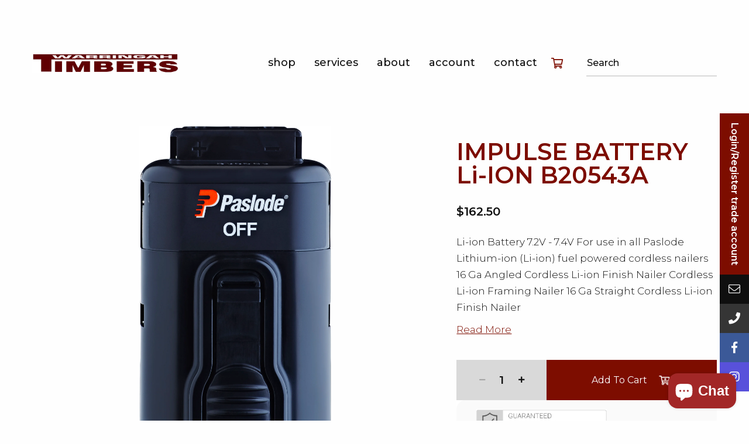

--- FILE ---
content_type: text/html; charset=utf-8
request_url: https://warringahtimbers.com/products/impulse-batter-li-ion
body_size: 19416
content:
<!doctype html>
<!--[if IE 9]> <html class="ie9 no-js supports-no-cookies" lang="en"> <![endif]-->
<!--[if (gt IE 9)|!(IE)]><!-->
<html class="no-js supports-no-cookies" lang="en"> <!--<![endif]-->
	<head><!--Content in content_for_header -->
<!--LayoutHub-Embed--><link rel="stylesheet" href="https://fonts.googleapis.com/css?family=IBM+Plex+Sans:100,200,300,400,500,600,700,800,900" /><link rel="stylesheet" type="text/css" href="[data-uri]" media="all">
<!--LH--><!--/LayoutHub-Embed--><meta charset="utf-8">
<meta http-equiv="X-UA-Compatible" content="IE=edge">
<meta name="viewport" content="width=device-width, initial-scale=1, shrink-to-fit=no">
<meta name="theme-color" content="#0B0204">

<link rel="canonical" href="https://warringahtimbers.com/products/impulse-batter-li-ion">

<link href="//warringahtimbers.com/cdn/shop/t/1/assets/theme.min.css?v=48901441824382917511602199922" rel="stylesheet" type="text/css" media="all" />

<link href="https://fonts.googleapis.com/css?family=Montserrat:300,400,400i,500,600&display=swap" rel="stylesheet">

<link href="//warringahtimbers.com/cdn/shop/t/1/assets/font-awesome.css?v=148293089076206638351766112708" rel="stylesheet" type="text/css" media="all" />


  <link rel="shortcut icon" href="//warringahtimbers.com/cdn/shop/files/Untitled-7_32x32.png?v=1614378465" type="image/png">



<title>
  IMPULSE BATTERY Li-ION B20543A
  
  
  
    &ndash;  Home Timber &amp; Hardware Group Pty Ltd (trading as Warringah Timbers)
  
</title>


  <meta name="description" content="Li-ion Battery 7.2V - 7.4V For use in all Paslode Lithium-ion (Li-ion) fuel powered cordless nailers 16 Ga Angled Cordless Li-ion Finish Nailer Cordless Li-ion Framing Nailer 16 Ga Straight Cordless Li-ion Finish Nailer">


<!-- /snippets/social-meta-tags.liquid -->




<meta property="og:site_name" content=" Home Timber &amp; Hardware Group Pty Ltd (trading as Warringah Timbers)">
<meta property="og:url" content="https://warringahtimbers.com/products/impulse-batter-li-ion">
<meta property="og:title" content="IMPULSE BATTERY Li-ION B20543A">
<meta property="og:type" content="product">
<meta property="og:description" content="Li-ion Battery 7.2V - 7.4V For use in all Paslode Lithium-ion (Li-ion) fuel powered cordless nailers 16 Ga Angled Cordless Li-ion Finish Nailer Cordless Li-ion Framing Nailer 16 Ga Straight Cordless Li-ion Finish Nailer">

  <meta property="og:price:amount" content="162.50">
  <meta property="og:price:currency" content="AUD">

<meta property="og:image" content="http://warringahtimbers.com/cdn/shop/products/B20543A_1200x1200.jpg?v=1589171438">
<meta property="og:image:secure_url" content="https://warringahtimbers.com/cdn/shop/products/B20543A_1200x1200.jpg?v=1589171438">

<script>
	var theme = {
		strings: {
			addToCart: "Add to cart",
			soldOut: "Sold out",
			unavailable: "Unavailable",
			showMore: "Show More",
			showLess: "Show Less",
			addressError: "Error looking up that address",
			addressNoResults: "No results for that address",
			addressQueryLimit: "You have exceeded the Google API usage limit. Consider upgrading to a \u003ca href=\"https:\/\/developers.google.com\/maps\/premium\/usage-limits\"\u003ePremium Plan\u003c\/a\u003e.",
			authError: "There was a problem authenticating your Google Maps account."
		},
		customer: null,
		domain: "warringah-timber.myshopify.com",
		moneyFormat: "${{amount}}",
		currentSortBy: null
	}

	document.documentElement.className = document.documentElement.className.replace('no-js', 'js');
</script>

		<script>window.performance && window.performance.mark && window.performance.mark('shopify.content_for_header.start');</script><meta name="google-site-verification" content="TYllPiCic1jZ7ytBb7Ez74yJ4jLmdPf2iQ4sNmVv1jY">
<meta id="shopify-digital-wallet" name="shopify-digital-wallet" content="/25737855081/digital_wallets/dialog">
<meta name="shopify-checkout-api-token" content="74c262354be1d4bb0175673fd426d6e8">
<link rel="alternate" type="application/json+oembed" href="https://warringahtimbers.com/products/impulse-batter-li-ion.oembed">
<script async="async" src="/checkouts/internal/preloads.js?locale=en-AU"></script>
<link rel="preconnect" href="https://shop.app" crossorigin="anonymous">
<script async="async" src="https://shop.app/checkouts/internal/preloads.js?locale=en-AU&shop_id=25737855081" crossorigin="anonymous"></script>
<script id="apple-pay-shop-capabilities" type="application/json">{"shopId":25737855081,"countryCode":"AU","currencyCode":"AUD","merchantCapabilities":["supports3DS"],"merchantId":"gid:\/\/shopify\/Shop\/25737855081","merchantName":" Home Timber \u0026 Hardware Group Pty Ltd (trading as Warringah Timbers)","requiredBillingContactFields":["postalAddress","email","phone"],"requiredShippingContactFields":["postalAddress","email","phone"],"shippingType":"shipping","supportedNetworks":["visa","masterCard","amex","jcb"],"total":{"type":"pending","label":" Home Timber \u0026 Hardware Group Pty Ltd (trading as Warringah Timbers)","amount":"1.00"},"shopifyPaymentsEnabled":true,"supportsSubscriptions":true}</script>
<script id="shopify-features" type="application/json">{"accessToken":"74c262354be1d4bb0175673fd426d6e8","betas":["rich-media-storefront-analytics"],"domain":"warringahtimbers.com","predictiveSearch":true,"shopId":25737855081,"locale":"en"}</script>
<script>var Shopify = Shopify || {};
Shopify.shop = "warringah-timber.myshopify.com";
Shopify.locale = "en";
Shopify.currency = {"active":"AUD","rate":"1.0"};
Shopify.country = "AU";
Shopify.theme = {"name":"Coast Framework","id":74964893801,"schema_name":"coast. Framework","schema_version":"0.0.1","theme_store_id":796,"role":"main"};
Shopify.theme.handle = "null";
Shopify.theme.style = {"id":null,"handle":null};
Shopify.cdnHost = "warringahtimbers.com/cdn";
Shopify.routes = Shopify.routes || {};
Shopify.routes.root = "/";</script>
<script type="module">!function(o){(o.Shopify=o.Shopify||{}).modules=!0}(window);</script>
<script>!function(o){function n(){var o=[];function n(){o.push(Array.prototype.slice.apply(arguments))}return n.q=o,n}var t=o.Shopify=o.Shopify||{};t.loadFeatures=n(),t.autoloadFeatures=n()}(window);</script>
<script>
  window.ShopifyPay = window.ShopifyPay || {};
  window.ShopifyPay.apiHost = "shop.app\/pay";
  window.ShopifyPay.redirectState = null;
</script>
<script id="shop-js-analytics" type="application/json">{"pageType":"product"}</script>
<script defer="defer" async type="module" src="//warringahtimbers.com/cdn/shopifycloud/shop-js/modules/v2/client.init-shop-cart-sync_BT-GjEfc.en.esm.js"></script>
<script defer="defer" async type="module" src="//warringahtimbers.com/cdn/shopifycloud/shop-js/modules/v2/chunk.common_D58fp_Oc.esm.js"></script>
<script defer="defer" async type="module" src="//warringahtimbers.com/cdn/shopifycloud/shop-js/modules/v2/chunk.modal_xMitdFEc.esm.js"></script>
<script type="module">
  await import("//warringahtimbers.com/cdn/shopifycloud/shop-js/modules/v2/client.init-shop-cart-sync_BT-GjEfc.en.esm.js");
await import("//warringahtimbers.com/cdn/shopifycloud/shop-js/modules/v2/chunk.common_D58fp_Oc.esm.js");
await import("//warringahtimbers.com/cdn/shopifycloud/shop-js/modules/v2/chunk.modal_xMitdFEc.esm.js");

  window.Shopify.SignInWithShop?.initShopCartSync?.({"fedCMEnabled":true,"windoidEnabled":true});

</script>
<script>
  window.Shopify = window.Shopify || {};
  if (!window.Shopify.featureAssets) window.Shopify.featureAssets = {};
  window.Shopify.featureAssets['shop-js'] = {"shop-cart-sync":["modules/v2/client.shop-cart-sync_DZOKe7Ll.en.esm.js","modules/v2/chunk.common_D58fp_Oc.esm.js","modules/v2/chunk.modal_xMitdFEc.esm.js"],"init-fed-cm":["modules/v2/client.init-fed-cm_B6oLuCjv.en.esm.js","modules/v2/chunk.common_D58fp_Oc.esm.js","modules/v2/chunk.modal_xMitdFEc.esm.js"],"shop-cash-offers":["modules/v2/client.shop-cash-offers_D2sdYoxE.en.esm.js","modules/v2/chunk.common_D58fp_Oc.esm.js","modules/v2/chunk.modal_xMitdFEc.esm.js"],"shop-login-button":["modules/v2/client.shop-login-button_QeVjl5Y3.en.esm.js","modules/v2/chunk.common_D58fp_Oc.esm.js","modules/v2/chunk.modal_xMitdFEc.esm.js"],"pay-button":["modules/v2/client.pay-button_DXTOsIq6.en.esm.js","modules/v2/chunk.common_D58fp_Oc.esm.js","modules/v2/chunk.modal_xMitdFEc.esm.js"],"shop-button":["modules/v2/client.shop-button_DQZHx9pm.en.esm.js","modules/v2/chunk.common_D58fp_Oc.esm.js","modules/v2/chunk.modal_xMitdFEc.esm.js"],"avatar":["modules/v2/client.avatar_BTnouDA3.en.esm.js"],"init-windoid":["modules/v2/client.init-windoid_CR1B-cfM.en.esm.js","modules/v2/chunk.common_D58fp_Oc.esm.js","modules/v2/chunk.modal_xMitdFEc.esm.js"],"init-shop-for-new-customer-accounts":["modules/v2/client.init-shop-for-new-customer-accounts_C_vY_xzh.en.esm.js","modules/v2/client.shop-login-button_QeVjl5Y3.en.esm.js","modules/v2/chunk.common_D58fp_Oc.esm.js","modules/v2/chunk.modal_xMitdFEc.esm.js"],"init-shop-email-lookup-coordinator":["modules/v2/client.init-shop-email-lookup-coordinator_BI7n9ZSv.en.esm.js","modules/v2/chunk.common_D58fp_Oc.esm.js","modules/v2/chunk.modal_xMitdFEc.esm.js"],"init-shop-cart-sync":["modules/v2/client.init-shop-cart-sync_BT-GjEfc.en.esm.js","modules/v2/chunk.common_D58fp_Oc.esm.js","modules/v2/chunk.modal_xMitdFEc.esm.js"],"shop-toast-manager":["modules/v2/client.shop-toast-manager_DiYdP3xc.en.esm.js","modules/v2/chunk.common_D58fp_Oc.esm.js","modules/v2/chunk.modal_xMitdFEc.esm.js"],"init-customer-accounts":["modules/v2/client.init-customer-accounts_D9ZNqS-Q.en.esm.js","modules/v2/client.shop-login-button_QeVjl5Y3.en.esm.js","modules/v2/chunk.common_D58fp_Oc.esm.js","modules/v2/chunk.modal_xMitdFEc.esm.js"],"init-customer-accounts-sign-up":["modules/v2/client.init-customer-accounts-sign-up_iGw4briv.en.esm.js","modules/v2/client.shop-login-button_QeVjl5Y3.en.esm.js","modules/v2/chunk.common_D58fp_Oc.esm.js","modules/v2/chunk.modal_xMitdFEc.esm.js"],"shop-follow-button":["modules/v2/client.shop-follow-button_CqMgW2wH.en.esm.js","modules/v2/chunk.common_D58fp_Oc.esm.js","modules/v2/chunk.modal_xMitdFEc.esm.js"],"checkout-modal":["modules/v2/client.checkout-modal_xHeaAweL.en.esm.js","modules/v2/chunk.common_D58fp_Oc.esm.js","modules/v2/chunk.modal_xMitdFEc.esm.js"],"shop-login":["modules/v2/client.shop-login_D91U-Q7h.en.esm.js","modules/v2/chunk.common_D58fp_Oc.esm.js","modules/v2/chunk.modal_xMitdFEc.esm.js"],"lead-capture":["modules/v2/client.lead-capture_BJmE1dJe.en.esm.js","modules/v2/chunk.common_D58fp_Oc.esm.js","modules/v2/chunk.modal_xMitdFEc.esm.js"],"payment-terms":["modules/v2/client.payment-terms_Ci9AEqFq.en.esm.js","modules/v2/chunk.common_D58fp_Oc.esm.js","modules/v2/chunk.modal_xMitdFEc.esm.js"]};
</script>
<script>(function() {
  var isLoaded = false;
  function asyncLoad() {
    if (isLoaded) return;
    isLoaded = true;
    var urls = ["https:\/\/cloudsearch-1f874.kxcdn.com\/shopify.js?srp=\/a\/search\u0026shop=warringah-timber.myshopify.com","https:\/\/cdn.shopify.com\/s\/files\/1\/0257\/3785\/5081\/t\/1\/assets\/T9Xy5Kg5JTG5T8jC.js?v=1659653715\u0026shopId=201714\u0026shop=warringah-timber.myshopify.com","https:\/\/cdn.nfcube.com\/instafeed-cbd50d0ddad118484e1e4b0b76fc3a1d.js?shop=warringah-timber.myshopify.com"];
    for (var i = 0; i < urls.length; i++) {
      var s = document.createElement('script');
      s.type = 'text/javascript';
      s.async = true;
      s.src = urls[i];
      var x = document.getElementsByTagName('script')[0];
      x.parentNode.insertBefore(s, x);
    }
  };
  if(window.attachEvent) {
    window.attachEvent('onload', asyncLoad);
  } else {
    window.addEventListener('load', asyncLoad, false);
  }
})();</script>
<script id="__st">var __st={"a":25737855081,"offset":39600,"reqid":"b1fb0d55-a09f-4539-8add-a8c6577d6853-1769359659","pageurl":"warringahtimbers.com\/products\/impulse-batter-li-ion","u":"c4005a5d732b","p":"product","rtyp":"product","rid":4655248638057};</script>
<script>window.ShopifyPaypalV4VisibilityTracking = true;</script>
<script id="captcha-bootstrap">!function(){'use strict';const t='contact',e='account',n='new_comment',o=[[t,t],['blogs',n],['comments',n],[t,'customer']],c=[[e,'customer_login'],[e,'guest_login'],[e,'recover_customer_password'],[e,'create_customer']],r=t=>t.map((([t,e])=>`form[action*='/${t}']:not([data-nocaptcha='true']) input[name='form_type'][value='${e}']`)).join(','),a=t=>()=>t?[...document.querySelectorAll(t)].map((t=>t.form)):[];function s(){const t=[...o],e=r(t);return a(e)}const i='password',u='form_key',d=['recaptcha-v3-token','g-recaptcha-response','h-captcha-response',i],f=()=>{try{return window.sessionStorage}catch{return}},m='__shopify_v',_=t=>t.elements[u];function p(t,e,n=!1){try{const o=window.sessionStorage,c=JSON.parse(o.getItem(e)),{data:r}=function(t){const{data:e,action:n}=t;return t[m]||n?{data:e,action:n}:{data:t,action:n}}(c);for(const[e,n]of Object.entries(r))t.elements[e]&&(t.elements[e].value=n);n&&o.removeItem(e)}catch(o){console.error('form repopulation failed',{error:o})}}const l='form_type',E='cptcha';function T(t){t.dataset[E]=!0}const w=window,h=w.document,L='Shopify',v='ce_forms',y='captcha';let A=!1;((t,e)=>{const n=(g='f06e6c50-85a8-45c8-87d0-21a2b65856fe',I='https://cdn.shopify.com/shopifycloud/storefront-forms-hcaptcha/ce_storefront_forms_captcha_hcaptcha.v1.5.2.iife.js',D={infoText:'Protected by hCaptcha',privacyText:'Privacy',termsText:'Terms'},(t,e,n)=>{const o=w[L][v],c=o.bindForm;if(c)return c(t,g,e,D).then(n);var r;o.q.push([[t,g,e,D],n]),r=I,A||(h.body.append(Object.assign(h.createElement('script'),{id:'captcha-provider',async:!0,src:r})),A=!0)});var g,I,D;w[L]=w[L]||{},w[L][v]=w[L][v]||{},w[L][v].q=[],w[L][y]=w[L][y]||{},w[L][y].protect=function(t,e){n(t,void 0,e),T(t)},Object.freeze(w[L][y]),function(t,e,n,w,h,L){const[v,y,A,g]=function(t,e,n){const i=e?o:[],u=t?c:[],d=[...i,...u],f=r(d),m=r(i),_=r(d.filter((([t,e])=>n.includes(e))));return[a(f),a(m),a(_),s()]}(w,h,L),I=t=>{const e=t.target;return e instanceof HTMLFormElement?e:e&&e.form},D=t=>v().includes(t);t.addEventListener('submit',(t=>{const e=I(t);if(!e)return;const n=D(e)&&!e.dataset.hcaptchaBound&&!e.dataset.recaptchaBound,o=_(e),c=g().includes(e)&&(!o||!o.value);(n||c)&&t.preventDefault(),c&&!n&&(function(t){try{if(!f())return;!function(t){const e=f();if(!e)return;const n=_(t);if(!n)return;const o=n.value;o&&e.removeItem(o)}(t);const e=Array.from(Array(32),(()=>Math.random().toString(36)[2])).join('');!function(t,e){_(t)||t.append(Object.assign(document.createElement('input'),{type:'hidden',name:u})),t.elements[u].value=e}(t,e),function(t,e){const n=f();if(!n)return;const o=[...t.querySelectorAll(`input[type='${i}']`)].map((({name:t})=>t)),c=[...d,...o],r={};for(const[a,s]of new FormData(t).entries())c.includes(a)||(r[a]=s);n.setItem(e,JSON.stringify({[m]:1,action:t.action,data:r}))}(t,e)}catch(e){console.error('failed to persist form',e)}}(e),e.submit())}));const S=(t,e)=>{t&&!t.dataset[E]&&(n(t,e.some((e=>e===t))),T(t))};for(const o of['focusin','change'])t.addEventListener(o,(t=>{const e=I(t);D(e)&&S(e,y())}));const B=e.get('form_key'),M=e.get(l),P=B&&M;t.addEventListener('DOMContentLoaded',(()=>{const t=y();if(P)for(const e of t)e.elements[l].value===M&&p(e,B);[...new Set([...A(),...v().filter((t=>'true'===t.dataset.shopifyCaptcha))])].forEach((e=>S(e,t)))}))}(h,new URLSearchParams(w.location.search),n,t,e,['guest_login'])})(!0,!0)}();</script>
<script integrity="sha256-4kQ18oKyAcykRKYeNunJcIwy7WH5gtpwJnB7kiuLZ1E=" data-source-attribution="shopify.loadfeatures" defer="defer" src="//warringahtimbers.com/cdn/shopifycloud/storefront/assets/storefront/load_feature-a0a9edcb.js" crossorigin="anonymous"></script>
<script crossorigin="anonymous" defer="defer" src="//warringahtimbers.com/cdn/shopifycloud/storefront/assets/shopify_pay/storefront-65b4c6d7.js?v=20250812"></script>
<script data-source-attribution="shopify.dynamic_checkout.dynamic.init">var Shopify=Shopify||{};Shopify.PaymentButton=Shopify.PaymentButton||{isStorefrontPortableWallets:!0,init:function(){window.Shopify.PaymentButton.init=function(){};var t=document.createElement("script");t.src="https://warringahtimbers.com/cdn/shopifycloud/portable-wallets/latest/portable-wallets.en.js",t.type="module",document.head.appendChild(t)}};
</script>
<script data-source-attribution="shopify.dynamic_checkout.buyer_consent">
  function portableWalletsHideBuyerConsent(e){var t=document.getElementById("shopify-buyer-consent"),n=document.getElementById("shopify-subscription-policy-button");t&&n&&(t.classList.add("hidden"),t.setAttribute("aria-hidden","true"),n.removeEventListener("click",e))}function portableWalletsShowBuyerConsent(e){var t=document.getElementById("shopify-buyer-consent"),n=document.getElementById("shopify-subscription-policy-button");t&&n&&(t.classList.remove("hidden"),t.removeAttribute("aria-hidden"),n.addEventListener("click",e))}window.Shopify?.PaymentButton&&(window.Shopify.PaymentButton.hideBuyerConsent=portableWalletsHideBuyerConsent,window.Shopify.PaymentButton.showBuyerConsent=portableWalletsShowBuyerConsent);
</script>
<script data-source-attribution="shopify.dynamic_checkout.cart.bootstrap">document.addEventListener("DOMContentLoaded",(function(){function t(){return document.querySelector("shopify-accelerated-checkout-cart, shopify-accelerated-checkout")}if(t())Shopify.PaymentButton.init();else{new MutationObserver((function(e,n){t()&&(Shopify.PaymentButton.init(),n.disconnect())})).observe(document.body,{childList:!0,subtree:!0})}}));
</script>
<link id="shopify-accelerated-checkout-styles" rel="stylesheet" media="screen" href="https://warringahtimbers.com/cdn/shopifycloud/portable-wallets/latest/accelerated-checkout-backwards-compat.css" crossorigin="anonymous">
<style id="shopify-accelerated-checkout-cart">
        #shopify-buyer-consent {
  margin-top: 1em;
  display: inline-block;
  width: 100%;
}

#shopify-buyer-consent.hidden {
  display: none;
}

#shopify-subscription-policy-button {
  background: none;
  border: none;
  padding: 0;
  text-decoration: underline;
  font-size: inherit;
  cursor: pointer;
}

#shopify-subscription-policy-button::before {
  box-shadow: none;
}

      </style>

<script>window.performance && window.performance.mark && window.performance.mark('shopify.content_for_header.end');</script>

	<link rel="stylesheet" href="//warringahtimbers.com/cdn/shop/t/1/assets/sca-pp.css?v=26248894406678077071607724255">
 <script>
  
  SCAPPShop = {};
    
  </script>
<script src="//warringahtimbers.com/cdn/shop/t/1/assets/sca-pp-initial.js?v=136639746081650448241607725642" type="text/javascript"></script>
   
    
    <link href="//warringahtimbers.com/cdn/shop/t/1/assets/custom.css?v=91167008144788953641727151656" rel="stylesheet" type="text/css" media="all" />
      
<script src="https://cdn.shopify.com/extensions/e8878072-2f6b-4e89-8082-94b04320908d/inbox-1254/assets/inbox-chat-loader.js" type="text/javascript" defer="defer"></script>
<link href="https://monorail-edge.shopifysvc.com" rel="dns-prefetch">
<script>(function(){if ("sendBeacon" in navigator && "performance" in window) {try {var session_token_from_headers = performance.getEntriesByType('navigation')[0].serverTiming.find(x => x.name == '_s').description;} catch {var session_token_from_headers = undefined;}var session_cookie_matches = document.cookie.match(/_shopify_s=([^;]*)/);var session_token_from_cookie = session_cookie_matches && session_cookie_matches.length === 2 ? session_cookie_matches[1] : "";var session_token = session_token_from_headers || session_token_from_cookie || "";function handle_abandonment_event(e) {var entries = performance.getEntries().filter(function(entry) {return /monorail-edge.shopifysvc.com/.test(entry.name);});if (!window.abandonment_tracked && entries.length === 0) {window.abandonment_tracked = true;var currentMs = Date.now();var navigation_start = performance.timing.navigationStart;var payload = {shop_id: 25737855081,url: window.location.href,navigation_start,duration: currentMs - navigation_start,session_token,page_type: "product"};window.navigator.sendBeacon("https://monorail-edge.shopifysvc.com/v1/produce", JSON.stringify({schema_id: "online_store_buyer_site_abandonment/1.1",payload: payload,metadata: {event_created_at_ms: currentMs,event_sent_at_ms: currentMs}}));}}window.addEventListener('pagehide', handle_abandonment_event);}}());</script>
<script id="web-pixels-manager-setup">(function e(e,d,r,n,o){if(void 0===o&&(o={}),!Boolean(null===(a=null===(i=window.Shopify)||void 0===i?void 0:i.analytics)||void 0===a?void 0:a.replayQueue)){var i,a;window.Shopify=window.Shopify||{};var t=window.Shopify;t.analytics=t.analytics||{};var s=t.analytics;s.replayQueue=[],s.publish=function(e,d,r){return s.replayQueue.push([e,d,r]),!0};try{self.performance.mark("wpm:start")}catch(e){}var l=function(){var e={modern:/Edge?\/(1{2}[4-9]|1[2-9]\d|[2-9]\d{2}|\d{4,})\.\d+(\.\d+|)|Firefox\/(1{2}[4-9]|1[2-9]\d|[2-9]\d{2}|\d{4,})\.\d+(\.\d+|)|Chrom(ium|e)\/(9{2}|\d{3,})\.\d+(\.\d+|)|(Maci|X1{2}).+ Version\/(15\.\d+|(1[6-9]|[2-9]\d|\d{3,})\.\d+)([,.]\d+|)( \(\w+\)|)( Mobile\/\w+|) Safari\/|Chrome.+OPR\/(9{2}|\d{3,})\.\d+\.\d+|(CPU[ +]OS|iPhone[ +]OS|CPU[ +]iPhone|CPU IPhone OS|CPU iPad OS)[ +]+(15[._]\d+|(1[6-9]|[2-9]\d|\d{3,})[._]\d+)([._]\d+|)|Android:?[ /-](13[3-9]|1[4-9]\d|[2-9]\d{2}|\d{4,})(\.\d+|)(\.\d+|)|Android.+Firefox\/(13[5-9]|1[4-9]\d|[2-9]\d{2}|\d{4,})\.\d+(\.\d+|)|Android.+Chrom(ium|e)\/(13[3-9]|1[4-9]\d|[2-9]\d{2}|\d{4,})\.\d+(\.\d+|)|SamsungBrowser\/([2-9]\d|\d{3,})\.\d+/,legacy:/Edge?\/(1[6-9]|[2-9]\d|\d{3,})\.\d+(\.\d+|)|Firefox\/(5[4-9]|[6-9]\d|\d{3,})\.\d+(\.\d+|)|Chrom(ium|e)\/(5[1-9]|[6-9]\d|\d{3,})\.\d+(\.\d+|)([\d.]+$|.*Safari\/(?![\d.]+ Edge\/[\d.]+$))|(Maci|X1{2}).+ Version\/(10\.\d+|(1[1-9]|[2-9]\d|\d{3,})\.\d+)([,.]\d+|)( \(\w+\)|)( Mobile\/\w+|) Safari\/|Chrome.+OPR\/(3[89]|[4-9]\d|\d{3,})\.\d+\.\d+|(CPU[ +]OS|iPhone[ +]OS|CPU[ +]iPhone|CPU IPhone OS|CPU iPad OS)[ +]+(10[._]\d+|(1[1-9]|[2-9]\d|\d{3,})[._]\d+)([._]\d+|)|Android:?[ /-](13[3-9]|1[4-9]\d|[2-9]\d{2}|\d{4,})(\.\d+|)(\.\d+|)|Mobile Safari.+OPR\/([89]\d|\d{3,})\.\d+\.\d+|Android.+Firefox\/(13[5-9]|1[4-9]\d|[2-9]\d{2}|\d{4,})\.\d+(\.\d+|)|Android.+Chrom(ium|e)\/(13[3-9]|1[4-9]\d|[2-9]\d{2}|\d{4,})\.\d+(\.\d+|)|Android.+(UC? ?Browser|UCWEB|U3)[ /]?(15\.([5-9]|\d{2,})|(1[6-9]|[2-9]\d|\d{3,})\.\d+)\.\d+|SamsungBrowser\/(5\.\d+|([6-9]|\d{2,})\.\d+)|Android.+MQ{2}Browser\/(14(\.(9|\d{2,})|)|(1[5-9]|[2-9]\d|\d{3,})(\.\d+|))(\.\d+|)|K[Aa][Ii]OS\/(3\.\d+|([4-9]|\d{2,})\.\d+)(\.\d+|)/},d=e.modern,r=e.legacy,n=navigator.userAgent;return n.match(d)?"modern":n.match(r)?"legacy":"unknown"}(),u="modern"===l?"modern":"legacy",c=(null!=n?n:{modern:"",legacy:""})[u],f=function(e){return[e.baseUrl,"/wpm","/b",e.hashVersion,"modern"===e.buildTarget?"m":"l",".js"].join("")}({baseUrl:d,hashVersion:r,buildTarget:u}),m=function(e){var d=e.version,r=e.bundleTarget,n=e.surface,o=e.pageUrl,i=e.monorailEndpoint;return{emit:function(e){var a=e.status,t=e.errorMsg,s=(new Date).getTime(),l=JSON.stringify({metadata:{event_sent_at_ms:s},events:[{schema_id:"web_pixels_manager_load/3.1",payload:{version:d,bundle_target:r,page_url:o,status:a,surface:n,error_msg:t},metadata:{event_created_at_ms:s}}]});if(!i)return console&&console.warn&&console.warn("[Web Pixels Manager] No Monorail endpoint provided, skipping logging."),!1;try{return self.navigator.sendBeacon.bind(self.navigator)(i,l)}catch(e){}var u=new XMLHttpRequest;try{return u.open("POST",i,!0),u.setRequestHeader("Content-Type","text/plain"),u.send(l),!0}catch(e){return console&&console.warn&&console.warn("[Web Pixels Manager] Got an unhandled error while logging to Monorail."),!1}}}}({version:r,bundleTarget:l,surface:e.surface,pageUrl:self.location.href,monorailEndpoint:e.monorailEndpoint});try{o.browserTarget=l,function(e){var d=e.src,r=e.async,n=void 0===r||r,o=e.onload,i=e.onerror,a=e.sri,t=e.scriptDataAttributes,s=void 0===t?{}:t,l=document.createElement("script"),u=document.querySelector("head"),c=document.querySelector("body");if(l.async=n,l.src=d,a&&(l.integrity=a,l.crossOrigin="anonymous"),s)for(var f in s)if(Object.prototype.hasOwnProperty.call(s,f))try{l.dataset[f]=s[f]}catch(e){}if(o&&l.addEventListener("load",o),i&&l.addEventListener("error",i),u)u.appendChild(l);else{if(!c)throw new Error("Did not find a head or body element to append the script");c.appendChild(l)}}({src:f,async:!0,onload:function(){if(!function(){var e,d;return Boolean(null===(d=null===(e=window.Shopify)||void 0===e?void 0:e.analytics)||void 0===d?void 0:d.initialized)}()){var d=window.webPixelsManager.init(e)||void 0;if(d){var r=window.Shopify.analytics;r.replayQueue.forEach((function(e){var r=e[0],n=e[1],o=e[2];d.publishCustomEvent(r,n,o)})),r.replayQueue=[],r.publish=d.publishCustomEvent,r.visitor=d.visitor,r.initialized=!0}}},onerror:function(){return m.emit({status:"failed",errorMsg:"".concat(f," has failed to load")})},sri:function(e){var d=/^sha384-[A-Za-z0-9+/=]+$/;return"string"==typeof e&&d.test(e)}(c)?c:"",scriptDataAttributes:o}),m.emit({status:"loading"})}catch(e){m.emit({status:"failed",errorMsg:(null==e?void 0:e.message)||"Unknown error"})}}})({shopId: 25737855081,storefrontBaseUrl: "https://warringahtimbers.com",extensionsBaseUrl: "https://extensions.shopifycdn.com/cdn/shopifycloud/web-pixels-manager",monorailEndpoint: "https://monorail-edge.shopifysvc.com/unstable/produce_batch",surface: "storefront-renderer",enabledBetaFlags: ["2dca8a86"],webPixelsConfigList: [{"id":"1789264193","configuration":"{\"shopId\":\"201714\"}","eventPayloadVersion":"v1","runtimeContext":"STRICT","scriptVersion":"e57a43765e0d230c1bcb12178c1ff13f","type":"APP","apiClientId":2328352,"privacyPurposes":[],"dataSharingAdjustments":{"protectedCustomerApprovalScopes":["read_customer_address","read_customer_email","read_customer_name","read_customer_personal_data","read_customer_phone"]}},{"id":"907870529","configuration":"{\"config\":\"{\\\"pixel_id\\\":\\\"AW-615256449\\\",\\\"target_country\\\":\\\"AU\\\",\\\"gtag_events\\\":[{\\\"type\\\":\\\"page_view\\\",\\\"action_label\\\":\\\"AW-615256449\\\/_VXACLrf5fEBEIGjsKUC\\\"},{\\\"type\\\":\\\"purchase\\\",\\\"action_label\\\":\\\"AW-615256449\\\/gM-ZCL3f5fEBEIGjsKUC\\\"},{\\\"type\\\":\\\"view_item\\\",\\\"action_label\\\":\\\"AW-615256449\\\/68EQCLjg5fEBEIGjsKUC\\\"},{\\\"type\\\":\\\"add_to_cart\\\",\\\"action_label\\\":\\\"AW-615256449\\\/p64zCLvg5fEBEIGjsKUC\\\"},{\\\"type\\\":\\\"begin_checkout\\\",\\\"action_label\\\":\\\"AW-615256449\\\/l330CL7g5fEBEIGjsKUC\\\"},{\\\"type\\\":\\\"search\\\",\\\"action_label\\\":\\\"AW-615256449\\\/n6ljCMHg5fEBEIGjsKUC\\\"},{\\\"type\\\":\\\"add_payment_info\\\",\\\"action_label\\\":\\\"AW-615256449\\\/invACMTg5fEBEIGjsKUC\\\"}],\\\"enable_monitoring_mode\\\":false}\"}","eventPayloadVersion":"v1","runtimeContext":"OPEN","scriptVersion":"b2a88bafab3e21179ed38636efcd8a93","type":"APP","apiClientId":1780363,"privacyPurposes":[],"dataSharingAdjustments":{"protectedCustomerApprovalScopes":["read_customer_address","read_customer_email","read_customer_name","read_customer_personal_data","read_customer_phone"]}},{"id":"144998721","eventPayloadVersion":"v1","runtimeContext":"LAX","scriptVersion":"1","type":"CUSTOM","privacyPurposes":["ANALYTICS"],"name":"Google Analytics tag (migrated)"},{"id":"shopify-app-pixel","configuration":"{}","eventPayloadVersion":"v1","runtimeContext":"STRICT","scriptVersion":"0450","apiClientId":"shopify-pixel","type":"APP","privacyPurposes":["ANALYTICS","MARKETING"]},{"id":"shopify-custom-pixel","eventPayloadVersion":"v1","runtimeContext":"LAX","scriptVersion":"0450","apiClientId":"shopify-pixel","type":"CUSTOM","privacyPurposes":["ANALYTICS","MARKETING"]}],isMerchantRequest: false,initData: {"shop":{"name":" Home Timber \u0026 Hardware Group Pty Ltd (trading as Warringah Timbers)","paymentSettings":{"currencyCode":"AUD"},"myshopifyDomain":"warringah-timber.myshopify.com","countryCode":"AU","storefrontUrl":"https:\/\/warringahtimbers.com"},"customer":null,"cart":null,"checkout":null,"productVariants":[{"price":{"amount":162.5,"currencyCode":"AUD"},"product":{"title":"IMPULSE BATTERY Li-ION B20543A","vendor":"Paslode","id":"4655248638057","untranslatedTitle":"IMPULSE BATTERY Li-ION B20543A","url":"\/products\/impulse-batter-li-ion","type":"Paslode"},"id":"32362171203689","image":{"src":"\/\/warringahtimbers.com\/cdn\/shop\/products\/B20543A.jpg?v=1589171438"},"sku":"","title":"Default Title","untranslatedTitle":"Default Title"}],"purchasingCompany":null},},"https://warringahtimbers.com/cdn","fcfee988w5aeb613cpc8e4bc33m6693e112",{"modern":"","legacy":""},{"shopId":"25737855081","storefrontBaseUrl":"https:\/\/warringahtimbers.com","extensionBaseUrl":"https:\/\/extensions.shopifycdn.com\/cdn\/shopifycloud\/web-pixels-manager","surface":"storefront-renderer","enabledBetaFlags":"[\"2dca8a86\"]","isMerchantRequest":"false","hashVersion":"fcfee988w5aeb613cpc8e4bc33m6693e112","publish":"custom","events":"[[\"page_viewed\",{}],[\"product_viewed\",{\"productVariant\":{\"price\":{\"amount\":162.5,\"currencyCode\":\"AUD\"},\"product\":{\"title\":\"IMPULSE BATTERY Li-ION B20543A\",\"vendor\":\"Paslode\",\"id\":\"4655248638057\",\"untranslatedTitle\":\"IMPULSE BATTERY Li-ION B20543A\",\"url\":\"\/products\/impulse-batter-li-ion\",\"type\":\"Paslode\"},\"id\":\"32362171203689\",\"image\":{\"src\":\"\/\/warringahtimbers.com\/cdn\/shop\/products\/B20543A.jpg?v=1589171438\"},\"sku\":\"\",\"title\":\"Default Title\",\"untranslatedTitle\":\"Default Title\"}}]]"});</script><script>
  window.ShopifyAnalytics = window.ShopifyAnalytics || {};
  window.ShopifyAnalytics.meta = window.ShopifyAnalytics.meta || {};
  window.ShopifyAnalytics.meta.currency = 'AUD';
  var meta = {"product":{"id":4655248638057,"gid":"gid:\/\/shopify\/Product\/4655248638057","vendor":"Paslode","type":"Paslode","handle":"impulse-batter-li-ion","variants":[{"id":32362171203689,"price":16250,"name":"IMPULSE BATTERY Li-ION B20543A","public_title":null,"sku":""}],"remote":false},"page":{"pageType":"product","resourceType":"product","resourceId":4655248638057,"requestId":"b1fb0d55-a09f-4539-8add-a8c6577d6853-1769359659"}};
  for (var attr in meta) {
    window.ShopifyAnalytics.meta[attr] = meta[attr];
  }
</script>
<script class="analytics">
  (function () {
    var customDocumentWrite = function(content) {
      var jquery = null;

      if (window.jQuery) {
        jquery = window.jQuery;
      } else if (window.Checkout && window.Checkout.$) {
        jquery = window.Checkout.$;
      }

      if (jquery) {
        jquery('body').append(content);
      }
    };

    var hasLoggedConversion = function(token) {
      if (token) {
        return document.cookie.indexOf('loggedConversion=' + token) !== -1;
      }
      return false;
    }

    var setCookieIfConversion = function(token) {
      if (token) {
        var twoMonthsFromNow = new Date(Date.now());
        twoMonthsFromNow.setMonth(twoMonthsFromNow.getMonth() + 2);

        document.cookie = 'loggedConversion=' + token + '; expires=' + twoMonthsFromNow;
      }
    }

    var trekkie = window.ShopifyAnalytics.lib = window.trekkie = window.trekkie || [];
    if (trekkie.integrations) {
      return;
    }
    trekkie.methods = [
      'identify',
      'page',
      'ready',
      'track',
      'trackForm',
      'trackLink'
    ];
    trekkie.factory = function(method) {
      return function() {
        var args = Array.prototype.slice.call(arguments);
        args.unshift(method);
        trekkie.push(args);
        return trekkie;
      };
    };
    for (var i = 0; i < trekkie.methods.length; i++) {
      var key = trekkie.methods[i];
      trekkie[key] = trekkie.factory(key);
    }
    trekkie.load = function(config) {
      trekkie.config = config || {};
      trekkie.config.initialDocumentCookie = document.cookie;
      var first = document.getElementsByTagName('script')[0];
      var script = document.createElement('script');
      script.type = 'text/javascript';
      script.onerror = function(e) {
        var scriptFallback = document.createElement('script');
        scriptFallback.type = 'text/javascript';
        scriptFallback.onerror = function(error) {
                var Monorail = {
      produce: function produce(monorailDomain, schemaId, payload) {
        var currentMs = new Date().getTime();
        var event = {
          schema_id: schemaId,
          payload: payload,
          metadata: {
            event_created_at_ms: currentMs,
            event_sent_at_ms: currentMs
          }
        };
        return Monorail.sendRequest("https://" + monorailDomain + "/v1/produce", JSON.stringify(event));
      },
      sendRequest: function sendRequest(endpointUrl, payload) {
        // Try the sendBeacon API
        if (window && window.navigator && typeof window.navigator.sendBeacon === 'function' && typeof window.Blob === 'function' && !Monorail.isIos12()) {
          var blobData = new window.Blob([payload], {
            type: 'text/plain'
          });

          if (window.navigator.sendBeacon(endpointUrl, blobData)) {
            return true;
          } // sendBeacon was not successful

        } // XHR beacon

        var xhr = new XMLHttpRequest();

        try {
          xhr.open('POST', endpointUrl);
          xhr.setRequestHeader('Content-Type', 'text/plain');
          xhr.send(payload);
        } catch (e) {
          console.log(e);
        }

        return false;
      },
      isIos12: function isIos12() {
        return window.navigator.userAgent.lastIndexOf('iPhone; CPU iPhone OS 12_') !== -1 || window.navigator.userAgent.lastIndexOf('iPad; CPU OS 12_') !== -1;
      }
    };
    Monorail.produce('monorail-edge.shopifysvc.com',
      'trekkie_storefront_load_errors/1.1',
      {shop_id: 25737855081,
      theme_id: 74964893801,
      app_name: "storefront",
      context_url: window.location.href,
      source_url: "//warringahtimbers.com/cdn/s/trekkie.storefront.8d95595f799fbf7e1d32231b9a28fd43b70c67d3.min.js"});

        };
        scriptFallback.async = true;
        scriptFallback.src = '//warringahtimbers.com/cdn/s/trekkie.storefront.8d95595f799fbf7e1d32231b9a28fd43b70c67d3.min.js';
        first.parentNode.insertBefore(scriptFallback, first);
      };
      script.async = true;
      script.src = '//warringahtimbers.com/cdn/s/trekkie.storefront.8d95595f799fbf7e1d32231b9a28fd43b70c67d3.min.js';
      first.parentNode.insertBefore(script, first);
    };
    trekkie.load(
      {"Trekkie":{"appName":"storefront","development":false,"defaultAttributes":{"shopId":25737855081,"isMerchantRequest":null,"themeId":74964893801,"themeCityHash":"4428095344110816624","contentLanguage":"en","currency":"AUD","eventMetadataId":"c740e745-8dbb-420d-803a-daeb4bfd228a"},"isServerSideCookieWritingEnabled":true,"monorailRegion":"shop_domain","enabledBetaFlags":["65f19447"]},"Session Attribution":{},"S2S":{"facebookCapiEnabled":false,"source":"trekkie-storefront-renderer","apiClientId":580111}}
    );

    var loaded = false;
    trekkie.ready(function() {
      if (loaded) return;
      loaded = true;

      window.ShopifyAnalytics.lib = window.trekkie;

      var originalDocumentWrite = document.write;
      document.write = customDocumentWrite;
      try { window.ShopifyAnalytics.merchantGoogleAnalytics.call(this); } catch(error) {};
      document.write = originalDocumentWrite;

      window.ShopifyAnalytics.lib.page(null,{"pageType":"product","resourceType":"product","resourceId":4655248638057,"requestId":"b1fb0d55-a09f-4539-8add-a8c6577d6853-1769359659","shopifyEmitted":true});

      var match = window.location.pathname.match(/checkouts\/(.+)\/(thank_you|post_purchase)/)
      var token = match? match[1]: undefined;
      if (!hasLoggedConversion(token)) {
        setCookieIfConversion(token);
        window.ShopifyAnalytics.lib.track("Viewed Product",{"currency":"AUD","variantId":32362171203689,"productId":4655248638057,"productGid":"gid:\/\/shopify\/Product\/4655248638057","name":"IMPULSE BATTERY Li-ION B20543A","price":"162.50","sku":"","brand":"Paslode","variant":null,"category":"Paslode","nonInteraction":true,"remote":false},undefined,undefined,{"shopifyEmitted":true});
      window.ShopifyAnalytics.lib.track("monorail:\/\/trekkie_storefront_viewed_product\/1.1",{"currency":"AUD","variantId":32362171203689,"productId":4655248638057,"productGid":"gid:\/\/shopify\/Product\/4655248638057","name":"IMPULSE BATTERY Li-ION B20543A","price":"162.50","sku":"","brand":"Paslode","variant":null,"category":"Paslode","nonInteraction":true,"remote":false,"referer":"https:\/\/warringahtimbers.com\/products\/impulse-batter-li-ion"});
      }
    });


        var eventsListenerScript = document.createElement('script');
        eventsListenerScript.async = true;
        eventsListenerScript.src = "//warringahtimbers.com/cdn/shopifycloud/storefront/assets/shop_events_listener-3da45d37.js";
        document.getElementsByTagName('head')[0].appendChild(eventsListenerScript);

})();</script>
  <script>
  if (!window.ga || (window.ga && typeof window.ga !== 'function')) {
    window.ga = function ga() {
      (window.ga.q = window.ga.q || []).push(arguments);
      if (window.Shopify && window.Shopify.analytics && typeof window.Shopify.analytics.publish === 'function') {
        window.Shopify.analytics.publish("ga_stub_called", {}, {sendTo: "google_osp_migration"});
      }
      console.error("Shopify's Google Analytics stub called with:", Array.from(arguments), "\nSee https://help.shopify.com/manual/promoting-marketing/pixels/pixel-migration#google for more information.");
    };
    if (window.Shopify && window.Shopify.analytics && typeof window.Shopify.analytics.publish === 'function') {
      window.Shopify.analytics.publish("ga_stub_initialized", {}, {sendTo: "google_osp_migration"});
    }
  }
</script>
<script
  defer
  src="https://warringahtimbers.com/cdn/shopifycloud/perf-kit/shopify-perf-kit-3.0.4.min.js"
  data-application="storefront-renderer"
  data-shop-id="25737855081"
  data-render-region="gcp-us-east1"
  data-page-type="product"
  data-theme-instance-id="74964893801"
  data-theme-name="coast. Framework"
  data-theme-version="0.0.1"
  data-monorail-region="shop_domain"
  data-resource-timing-sampling-rate="10"
  data-shs="true"
  data-shs-beacon="true"
  data-shs-export-with-fetch="true"
  data-shs-logs-sample-rate="1"
  data-shs-beacon-endpoint="https://warringahtimbers.com/api/collect"
></script>
</head>
	
	<body id="impulse-battery-li-ion-b20543a" class="template-product ">
	
		<div class="off-canvas-wrapper>">
			<div class="off-canvas-wrapper-inner" data-off-canvas-wrapper>	
				<div class="off-canvas-content" data-off-canvas-content>
      

				<div id="shopify-section-header" class="shopify-section site-nav-wrapper">


<header class="header" role="banner">
	<div data-sticky-container class="">
		<div class="header_skeleton default" id="top-bar-menu" data-sticky data-stick-to="top" data-margin-top="0" style="width:100%;" data-sticky-on="small">

			

			<div class="grid-container">
				<div class="grid-x grid-padding-x small-collapse align-middle">

					<div class="small-6 large-3 cell cell-logo">
						<a class="logo" href="https://warringahtimbers.com" style="background-image: url('//warringahtimbers.com/cdn/shop/files/logo_x100.jpg?v=1766018895')"></a>
					</div>

					<div class="large-9 cell show-for-large">
						<div class="menu_container">
							<ul class="menu">
								
									

									

									

									
										<li class="menu-item mega-menu ">
											<a data-toggle="mega-menu-shop" href="/collections/all">Shop</a>

												
													
													<div class="dropdown-pane bottom" id="mega-menu-shop" data-dropdown data-options="closeOnClick:true; hover: true; hoverPane: true; vOffset:11">
														<div class="grid-container">
															<div class="grid-x grid-margin-x">
																
																	<div class="cell auto">
																		<ul class="menu vertical">
																			

																			<li class="menu-item child ">
																				<div class="menu-image" style="background-image: url('//warringahtimbers.com/cdn/shop/collections/Hyne_T2_Framing1_500x.jpg?v=1588806182)'"></div>
																				<a href="/collections/timber" class="nav-link">Timber</a>
																			</li>
																			
																				<li class="menu-item grand-child">
																					<a href="/collections/hardwood" class="nav-link">Green Hardwood</a>
																				</li>
																			
																				<li class="menu-item grand-child">
																					<a href="/collections/hyspan-laminated-veneer-lumber" class="nav-link">Hyspan &amp; Laminated Veneer Lumber</a>
																				</li>
																			
																				<li class="menu-item grand-child">
																					<a href="/collections/kiln-dried-hardwood" class="nav-link">Kiln Dried Hardwood</a>
																				</li>
																			
																				<li class="menu-item grand-child">
																					<a href="/collections/treated-pine" class="nav-link">Treated Pine</a>
																				</li>
																			
																				<li class="menu-item grand-child">
																					<a href="/collections/untreated-pine" class="nav-link">Untreated Pine</a>
																				</li>
																			
																				<li class="menu-item grand-child">
																					<a href="/collections/western-red-cedar" class="nav-link">Western Red Cedar</a>
																				</li>
																			
																				<li class="menu-item grand-child">
																					<a href="/collections/tasmanian-oak-victorian-ash/tasmanian" class="nav-link">Tasmanian Oak &amp; Victorian Ash</a>
																				</li>
																			
																				<li class="menu-item grand-child">
																					<a href="/pages/mouldings" class="nav-link">Mouldings</a>
																				</li>
																			
																				<li class="menu-item grand-child">
																					<a href="/collections/timber" class="nav-link"><em>All Timber</em></a>
																				</li>
																			
																		</ul>
																	</div>
																
																	<div class="cell auto">
																		<ul class="menu vertical">
																			

																			<li class="menu-item child ">
																				<div class="menu-image" style="background-image: url('//warringahtimbers.com/cdn/shop/collections/collection-decking_500x.jpg?v=1562804950)'"></div>
																				<a href="/collections/decking" class="nav-link">Decking</a>
																			</li>
																			
																				<li class="menu-item grand-child">
																					<a href="/collections/blackbutt-decking" class="nav-link">Blackbutt</a>
																				</li>
																			
																				<li class="menu-item grand-child">
																					<a href="/collections/spotted-gum-decking" class="nav-link">Spotted Gum</a>
																				</li>
																			
																				<li class="menu-item grand-child">
																					<a href="/collections/merbau-decking" class="nav-link">Merbau/Kwila</a>
																				</li>
																			
																				<li class="menu-item grand-child">
																					<a href="/collections/tallowwood-decking" class="nav-link">Tallowwood</a>
																				</li>
																			
																				<li class="menu-item grand-child">
																					<a href="/collections/composite-decking" class="nav-link">Composite Decking</a>
																				</li>
																			
																				<li class="menu-item grand-child">
																					<a href="/collections/grey-box" class="nav-link">Greybox</a>
																				</li>
																			
																				<li class="menu-item grand-child">
																					<a href="/collections/pelawan-decking" class="nav-link">Northern Box/Pelawan</a>
																				</li>
																			
																				<li class="menu-item grand-child">
																					<a href="/collections/jarrah-decking" class="nav-link">Pacific Jarrah</a>
																				</li>
																			
																				<li class="menu-item grand-child">
																					<a href="/collections/treated-pine-decking" class="nav-link">Treated Pine</a>
																				</li>
																			
																				<li class="menu-item grand-child">
																					<a href="/collections/decking" class="nav-link"><em>All Decking</em></a>
																				</li>
																			
																		</ul>
																	</div>
																
																	<div class="cell auto">
																		<ul class="menu vertical">
																			

																			<li class="menu-item child ">
																				<div class="menu-image" style="background-image: url('//warringahtimbers.com/cdn/shop/collections/french_oak_kid_500x.jpg?v=1583703293)'"></div>
																				<a href="/collections/flooring" class="nav-link">Flooring</a>
																			</li>
																			
																				<li class="menu-item grand-child">
																					<a href="/collections/baltic-flooring" class="nav-link">Baltic Pine</a>
																				</li>
																			
																				<li class="menu-item grand-child">
																					<a href="/collections/blackbutt-flooring" class="nav-link">Blackbutt</a>
																				</li>
																			
																				<li class="menu-item grand-child">
																					<a href="/collections/brushbox-flooring" class="nav-link">Brushbox</a>
																				</li>
																			
																				<li class="menu-item grand-child">
																					<a href="/collections/cypress-pine" class="nav-link">Cypress Pine</a>
																				</li>
																			
																				<li class="menu-item grand-child">
																					<a href="/collections/damar-flooring" class="nav-link">Damar Minyak</a>
																				</li>
																			
																				<li class="menu-item grand-child">
																					<a href="/collections/ironbark-flooring" class="nav-link">Ironbark</a>
																				</li>
																			
																				<li class="menu-item grand-child">
																					<a href="/collections/jarrah" class="nav-link">Jarrah</a>
																				</li>
																			
																				<li class="menu-item grand-child">
																					<a href="/collections/merbau-flooring" class="nav-link">Merbau</a>
																				</li>
																			
																				<li class="menu-item grand-child">
																					<a href="/collections/rose-gum" class="nav-link">Rose Gum</a>
																				</li>
																			
																				<li class="menu-item grand-child">
																					<a href="/collections/spotted-gum-flooring" class="nav-link">Spotted Gum</a>
																				</li>
																			
																				<li class="menu-item grand-child">
																					<a href="/collections/tallowwood-flooring" class="nav-link">Tallowwood</a>
																				</li>
																			
																				<li class="menu-item grand-child">
																					<a href="/collections/tasmanian-flooring" class="nav-link">Tasmanian Oak</a>
																				</li>
																			
																				<li class="menu-item grand-child">
																					<a href="/collections/karri-flooring" class="nav-link">W.A. Karri</a>
																				</li>
																			
																				<li class="menu-item grand-child">
																					<a href="/collections/victorian-flooring" class="nav-link">Victorian Ash</a>
																				</li>
																			
																				<li class="menu-item grand-child">
																					<a href="/collections/flooring" class="nav-link"><em>All Flooring</em></a>
																				</li>
																			
																		</ul>
																	</div>
																
																	<div class="cell auto">
																		<ul class="menu vertical">
																			

																			<li class="menu-item child ">
																				<div class="menu-image" style="background-image: url('//warringahtimbers.com/cdn/shop/collections/collection-hardware_500x.jpg?v=1583703340)'"></div>
																				<a href="/collections/hardware" class="nav-link">Hardware</a>
																			</li>
																			
																				<li class="menu-item grand-child">
																					<a href="/collections/adhesives" class="nav-link">Adhesives</a>
																				</li>
																			
																				<li class="menu-item grand-child">
																					<a href="/collections/batts-sisalation" class="nav-link">Batts &amp; Insulation</a>
																				</li>
																			
																				<li class="menu-item grand-child">
																					<a href="/collections/cavity-units" class="nav-link">Cavity Units</a>
																				</li>
																			
																				<li class="menu-item grand-child">
																					<a href="/collections/clothing" class="nav-link">Clothing</a>
																				</li>
																			
																				<li class="menu-item grand-child">
																					<a href="/collections/door-furniture" class="nav-link">Door Furniture</a>
																				</li>
																			
																				<li class="menu-item grand-child">
																					<a href="/collections/doors" class="nav-link">Doors</a>
																				</li>
																			
																				<li class="menu-item grand-child">
																					<a href="/collections/dpc-plastics" class="nav-link">DPC &amp; Plastic</a>
																				</li>
																			
																				<li class="menu-item grand-child">
																					<a href="/collections/electrical" class="nav-link">Electrical</a>
																				</li>
																			
																				<li class="menu-item grand-child">
																					<a href="/collections/hardware" class="nav-link"><em>All Hardware</em></a>
																				</li>
																			
																		</ul>
																	</div>
																

															</div>
														</div>
													</div>
													
												

										</li>
									
								
									

									

									

									
										<li class="menu-item  ">
											<a  href="/pages/services">Services</a>

												
													<ul class="dropdown-menu" aria-labelledby="navbarDropdown">
														
															<li class="menu-item ">
																<a href="/pages/mouldings" class="nav-link">Mouldings</a>
															</li>
														
															<li class="menu-item ">
																<a href="/pages/mouldings" class="nav-link">Delivery</a>
															</li>
														
													</ul>
												

										</li>
									
								
									

									

									

									
										<li class="menu-item  ">
											<a  href="/pages/about">About</a>

												
													<ul class="dropdown-menu" aria-labelledby="navbarDropdown">
														
															<li class="menu-item ">
																<a href="/blogs/news" class="nav-link">Blog</a>
															</li>
														
															<li class="menu-item ">
																<a href="/pages/faqs" class="nav-link">FAQs</a>
															</li>
														
															<li class="menu-item ">
																<a href="/pages/about" class="nav-link">About Us</a>
															</li>
														
													</ul>
												

										</li>
									
								
									

									

									

									
									  <li class="menu-item">
										<a href="https://warringahtimbers.com/account" class="nav-link">Account</a>
									  </li>
									
								
									

									

									

									
									  <li class="menu-item">
										<a href="/pages/contact" class="nav-link">Contact</a>
									  </li>
									
								


								<li class="menu-item social menu-action" data-menu-cart><a href="/cart/" class="nav-link"><i class="far fa-shopping-cart"></i><span class="cart-count">0</span></a></li>

									<li class="menu-item search">
										<form class="search" action="/search">
											<label for="header_search" class="show-for-sr" style="display:none;">Search Products</label>
											<input type="text" placeholder='Search' name="q" value="" id="header_search"/>
											<button type="submit" class="button primary" aria-label="Search" style="display:none;"><i class="fas fa-search" aria-hidden="true"></i></button>
										</form>
									</li>

								

							</ul>
						</div>
					</div>

					<div class="small-6 cell hide-for-large text-right">
						<a data-menu-cart href="/cart/" class="nav-link"><i class="far fa-shopping-cart"></i></a>
                        
                     
                          <form class="search" action="/search">
                              <label for="header_search" class="show-for-sr">Search Products</label>
                              <input type="text" placeholder="" name="q" value="" id="header_search"/>
                              <i class="fas fa-search" aria-hidden="true"></i>
                              <button type="submit" class="button primary" aria-label="Search"><i class="fas fa-search" aria-hidden="true"></i></button>
                          </form>
                      

						<button class="menu-icon" type="button" data-js-overview-menu-trigger>
							<span class="menu_line_con">
								<span class="menu_line one"></span>
								<span class="menu_line two"></span>
								<span class="menu_line three"></span>
							</span>
						</button>
					</div>
				</div>
			</div>
		</div>
	</div>
</header>

<div data-js-overview-menu>
	<button class="menu-icon default active hide_icon" type="button" data-js-overview-menu-trigger="" aria-expanded="true">
		<span class="menu_line_con">
			<span class="menu_line one"></span>
			<span class="menu_line two"></span>
			<span class="menu_line three"></span>
		</span>
	</button>
	<div class="overlay_slide"></div>
	<div class="menu_container_overview">
		<ul class="vertical menu accordion-menu" data-accordion-menu data-submenu-toggle="true">
		
			
			

			

			

				<li class="menu-item " aria-has-popup="true">
					<a href="#">Shop</a>

					
						
							
								
								<ul class="menu vertical nested" data-accordion-menu data-submenu-toggle="true">
									<a href="/collections/timber" class="nav-link">Timber</a>

									

										<li class="nav-item">
											<a href="/collections/hardwood" class="nav-link">Green Hardwood</a>
										</li>

									

										<li class="nav-item">
											<a href="/collections/hyspan-laminated-veneer-lumber" class="nav-link">Hyspan &amp; Laminated Veneer Lumber</a>
										</li>

									

										<li class="nav-item">
											<a href="/collections/kiln-dried-hardwood" class="nav-link">Kiln Dried Hardwood</a>
										</li>

									

										<li class="nav-item">
											<a href="/collections/treated-pine" class="nav-link">Treated Pine</a>
										</li>

									

										<li class="nav-item">
											<a href="/collections/untreated-pine" class="nav-link">Untreated Pine</a>
										</li>

									

										<li class="nav-item">
											<a href="/collections/western-red-cedar" class="nav-link">Western Red Cedar</a>
										</li>

									

										<li class="nav-item">
											<a href="/collections/tasmanian-oak-victorian-ash/tasmanian" class="nav-link">Tasmanian Oak &amp; Victorian Ash</a>
										</li>

									

										<li class="nav-item">
											<a href="/pages/mouldings" class="nav-link">Mouldings</a>
										</li>

									

										<li class="nav-item">
											<a href="/collections/timber" class="nav-link">All Timber</a>
										</li>

									
								</ul>
							
								
								<ul class="menu vertical nested" data-accordion-menu data-submenu-toggle="true">
									<a href="/collections/decking" class="nav-link">Decking</a>

									

										<li class="nav-item">
											<a href="/collections/blackbutt-decking" class="nav-link">Blackbutt</a>
										</li>

									

										<li class="nav-item">
											<a href="/collections/spotted-gum-decking" class="nav-link">Spotted Gum</a>
										</li>

									

										<li class="nav-item">
											<a href="/collections/merbau-decking" class="nav-link">Merbau/Kwila</a>
										</li>

									

										<li class="nav-item">
											<a href="/collections/tallowwood-decking" class="nav-link">Tallowwood</a>
										</li>

									

										<li class="nav-item">
											<a href="/collections/composite-decking" class="nav-link">Composite Decking</a>
										</li>

									

										<li class="nav-item">
											<a href="/collections/grey-box" class="nav-link">Greybox</a>
										</li>

									

										<li class="nav-item">
											<a href="/collections/pelawan-decking" class="nav-link">Northern Box/Pelawan</a>
										</li>

									

										<li class="nav-item">
											<a href="/collections/jarrah-decking" class="nav-link">Pacific Jarrah</a>
										</li>

									

										<li class="nav-item">
											<a href="/collections/treated-pine-decking" class="nav-link">Treated Pine</a>
										</li>

									

										<li class="nav-item">
											<a href="/collections/decking" class="nav-link">All Decking</a>
										</li>

									
								</ul>
							
								
								<ul class="menu vertical nested" data-accordion-menu data-submenu-toggle="true">
									<a href="/collections/flooring" class="nav-link">Flooring</a>

									

										<li class="nav-item">
											<a href="/collections/baltic-flooring" class="nav-link">Baltic Pine</a>
										</li>

									

										<li class="nav-item">
											<a href="/collections/blackbutt-flooring" class="nav-link">Blackbutt</a>
										</li>

									

										<li class="nav-item">
											<a href="/collections/brushbox-flooring" class="nav-link">Brushbox</a>
										</li>

									

										<li class="nav-item">
											<a href="/collections/cypress-pine" class="nav-link">Cypress Pine</a>
										</li>

									

										<li class="nav-item">
											<a href="/collections/damar-flooring" class="nav-link">Damar Minyak</a>
										</li>

									

										<li class="nav-item">
											<a href="/collections/ironbark-flooring" class="nav-link">Ironbark</a>
										</li>

									

										<li class="nav-item">
											<a href="/collections/jarrah" class="nav-link">Jarrah</a>
										</li>

									

										<li class="nav-item">
											<a href="/collections/merbau-flooring" class="nav-link">Merbau</a>
										</li>

									

										<li class="nav-item">
											<a href="/collections/rose-gum" class="nav-link">Rose Gum</a>
										</li>

									

										<li class="nav-item">
											<a href="/collections/spotted-gum-flooring" class="nav-link">Spotted Gum</a>
										</li>

									

										<li class="nav-item">
											<a href="/collections/tallowwood-flooring" class="nav-link">Tallowwood</a>
										</li>

									

										<li class="nav-item">
											<a href="/collections/tasmanian-flooring" class="nav-link">Tasmanian Oak</a>
										</li>

									

										<li class="nav-item">
											<a href="/collections/karri-flooring" class="nav-link">W.A. Karri</a>
										</li>

									

										<li class="nav-item">
											<a href="/collections/victorian-flooring" class="nav-link">Victorian Ash</a>
										</li>

									

										<li class="nav-item">
											<a href="/collections/flooring" class="nav-link">All Flooring</a>
										</li>

									
								</ul>
							
								
								<ul class="menu vertical nested" data-accordion-menu data-submenu-toggle="true">
									<a href="/collections/hardware" class="nav-link">Hardware</a>

									

										<li class="nav-item">
											<a href="/collections/adhesives" class="nav-link">Adhesives</a>
										</li>

									

										<li class="nav-item">
											<a href="/collections/batts-sisalation" class="nav-link">Batts &amp; Insulation</a>
										</li>

									

										<li class="nav-item">
											<a href="/collections/cavity-units" class="nav-link">Cavity Units</a>
										</li>

									

										<li class="nav-item">
											<a href="/collections/clothing" class="nav-link">Clothing</a>
										</li>

									

										<li class="nav-item">
											<a href="/collections/door-furniture" class="nav-link">Door Furniture</a>
										</li>

									

										<li class="nav-item">
											<a href="/collections/doors" class="nav-link">Doors</a>
										</li>

									

										<li class="nav-item">
											<a href="/collections/dpc-plastics" class="nav-link">DPC &amp; Plastic</a>
										</li>

									

										<li class="nav-item">
											<a href="/collections/electrical" class="nav-link">Electrical</a>
										</li>

									

										<li class="nav-item">
											<a href="/collections/hardware" class="nav-link">All Hardware</a>
										</li>

									
								</ul>
							
						
					
				</li>
			
		
			
			

			

			

				<li class="menu-item " aria-has-popup="true">
					<a href="#">Services</a>

					
						<ul class="menu vertical nested">
							
								<li class="dropdown-item ">
									<a href="/pages/mouldings" class="nav-link">Mouldings</a>
								</li>
							
								<li class="dropdown-item ">
									<a href="/pages/mouldings" class="nav-link">Delivery</a>
								</li>
							
						</ul>

					
				</li>
			
		
			
			

			

			

				<li class="menu-item " aria-has-popup="true">
					<a href="#">About</a>

					
						<ul class="menu vertical nested">
							
								<li class="dropdown-item ">
									<a href="/blogs/news" class="nav-link">Blog</a>
								</li>
							
								<li class="dropdown-item ">
									<a href="/pages/faqs" class="nav-link">FAQs</a>
								</li>
							
								<li class="dropdown-item ">
									<a href="/pages/about" class="nav-link">About Us</a>
								</li>
							
						</ul>

					
				</li>
			
		
			
			

			

			
				<li class="nav-item">
					<a href="https://warringahtimbers.com/account" class="nav-link">Account</a>
				</li>
			
		
			
			

			

			
				<li class="nav-item">
					<a href="/pages/contact" class="nav-link">Contact</a>
				</li>
			
		
	</ul>
	</div>
</div>

<div class="full reveal" id="fz-search" data-reveal data-animation-in="slide-in-down" data-animation-out="slide-out-up">
	<button class="reveal__close button close-button" data-close="" aria-label="Close Search" type="button"><i class="fal fa-times"></i></button>

	<form action="/search" method="get" role="search">
		<input type="text" name="q" placeholder="Search...">
		<button type="submit"><i class="fal fa-search"></i></button>
	</form>
</div>


</div>

				<div data-followbar class="followbar_main">
	<div class="followbar_inner">
		<a class="maintab" href="/account/login"><span>Login/Register trade account</span></a>
		<a class="subtab" href="/pages/contact"><i class="fal fa-envelope"></i></a>
		<a class="subtab" href="tel:+61 2 9981 3733"><i class="fas fa-phone"></i></a>
		
			<a href="https://www.facebook.com/pages/Warringah-Timbers/106459566091317" class="subtab facebook show-for-large" target="_blank"><i class="fab fa-facebook-f"></i></a>
		
		
			<a href="https://www.instagram.com/warringahtimbersau/" class="subtab instagram show-for-large" target="_blank"><i class="fab fa-instagram"></i></a>
		
		

	</div>
</div>

			
				<main role="main" id="MainContent">
					<!--LayoutHub-Workspace-Start-->
<script>
    var Elspw = {
        params: {
            id: '194ae5a9d952c68f39387bab6293f103',
            money_format: '${{amount}}',
            cart: {
                "total_price" : 0,
                "attributes": {},
                "items" : [
                ]
            }
        }
    };
    Elspw.params.product = {
        "id": 4655248638057,
        "title": "IMPULSE BATTERY Li-ION B20543A",
        "handle": "impulse-batter-li-ion",
        "tags": ["department_29","Paslode"],
        "variants":[{"id":32362171203689,"qty":0,"title":"Default Title","policy":"deny"}],
        "collection_ids":[135097450601]
    };
</script>
<script src="https://s3.amazonaws.com/els-apps/product-warnings/settings/194ae5a9d952c68f39387bab6293f103.js?q=034739" defer></script>

<div id="shopify-section-product" class="shopify-section"><div data-section-id="product" data-section-type="product" data-enable-history-state="true" itemscope itemtype="http://schema.org/Product" class="grid-container" data-product="4655248638057">

	  
	  

	  <meta itemprop="name" content="IMPULSE BATTERY Li-ION B20543A">
	  <meta itemprop="url" content="https://warringahtimbers.com/products/impulse-batter-li-ion?variant=32362171203689">
	  <meta itemprop="brand" content="Paslode">
	  <meta itemprop="image" content="//warringahtimbers.com/cdn/shop/products/B20543A_600x.jpg?v=1589171438">
	  <meta itemprop="description" content="Li-ion Battery 7.2V - 7.4V
For use in all Paslode Lithium-ion (Li-ion) fuel powered cordless nailers


16 Ga Angled Cordless Li-ion Finish Nailer


Cordless Li-ion Framing Nailer


16 Ga Straight Cordless Li-ion Finish Nailer


">
	  

  <div class="custom_product_grid">

	  <div class="product_mob_content hide-for-large">
		  <h1 class="product__title">IMPULSE BATTERY Li-ION B20543A</h1>

			<div data-price-wrapper>
			  	
	<span data-product-price="16250" data-product-id="4655248638057" >
		<span>$162.50</span>

		

	</span>


			</div>
	  </div>

	  <div class="product_image_wrapper " id="product__images">
			
				<div class="product__feature-image blur-wrapper">
				 	<div class="image" style="background-image: url('//warringahtimbers.com/cdn/shop/products/B20543A_30x.jpg?v=1589171438');" data-blur-up="//warringahtimbers.com/cdn/shop/products/B20543A_1400x.jpg?v=1589171438"></div>
				</div>
			

			
	</div>

	<div class="product_content_wrapper" id="product__main-content">

			<h1 class="product__title show-for-large">IMPULSE BATTERY Li-ION B20543A </h1>

			<div data-price-wrapper class="show-for-large">
			  	
	<span data-product-price="16250" data-product-id="4655248638057" >
		<span>$162.50</span>

		

	</span>


			</div>
			
			
				<div class="product__excerpt">
					 Li-ion Battery 7.2V - 7.4V
For use in all Paslode Lithium-ion (Li-ion) fuel powered cordless nailers


16 Ga Angled Cordless Li-ion Finish Nailer


Cordless Li-ion Framing Nailer


16 Ga Straight Cordless Li-ion Finish Nailer



					 <a href="#description" data-smooth-scroll data-offset="130" class="read_more_link">Read More</a>
				</div>
			
			<div class="cart_actions_container">


				<form data-cart-submit="data-cart-submit" action="/cart/add" data-productid="32362171203689" method="post">

					<div class="hiddenoptions_container clear_group">
						<h4 class="hide">Variations</h4>

						<div class="select-wrappers option_items hidden" data-variants=1>
							<select id="product__4655248638057-select" name="id" data-productid="4655248638057" data-productid="4655248638057">
								
									<option selected value="32362171203689">Default Title - $162.50</option>
								
							</select>
						</div>
					</div>

					<div class="product__actions">

						
							<div class="product__quantity">
								<input id="quantity" type="hidden" name="quantity" class="styled-input" value="1" min="1">
								<button type="button" class="button small secondary" data-product-quantity-decrease disabled="true"><i class="fas fa-minus"></i></button>
								<span class="product__quantity-value" data-product-quantity>1</span>
								<button type="button" class="button small secondary" data-product-quantity-increase><i class="fas fa-plus"></i></button>
							</div>
						

						<div class="button_cart_wrapper">
							<button type="submit" name="add" class="button primary add-to-cart ">Add to cart</button>
						</div>
					</div>

				</form>
			</div>
      
      <div>
        
        <img src=https://cdn.shopify.com/s/files/1/0257/3785/5081/files/Saf_11d48d9f-d1dc-4d00-ae88-1e1b69581590.jpg?v=1611183525>
        
      </div>


			<div class="product__share">
				 <span class="product__share-title">Share</span>

				 <a href="javascript:void(0)" onclick="javascript:genericSocialShare('http://www.facebook.com/sharer.php?u=warringahtimbers.com/products/impulse-batter-li-ion')"><i class="fab fa-facebook"></i></a>
				 <a href="javascript:void(0)" onclick="javascript:genericSocialShare('http://pinterest.com/pin/create/button/?url=warringahtimbers.com/products/impulse-batter-li-ion')"><i class="fab fa-pinterest"></i></a>

			</div>
	  </div>


  </div>



	<div class="product__description" id="description">
		<h3>Description</h3>

		<div class="description_content">
			<p>Li-ion Battery 7.2V - 7.4V</p>
<p>For use in all Paslode Lithium-ion (Li-ion) fuel powered cordless nailers</p>
<ul>
<li>
<p>16 Ga Angled Cordless Li-ion Finish Nailer</p>
</li>
<li>
<p>Cordless Li-ion Framing Nailer</p>
</li>
<li>
<p>16 Ga Straight Cordless Li-ion Finish Nailer</p>
</li>
</ul>
<ul></ul>
		</div>
	</div>


  
	<script type="application/json" data-product-json="4655248638057">
	 	{"id":4655248638057,"title":"IMPULSE BATTERY Li-ION B20543A","handle":"impulse-batter-li-ion","description":"\u003cp\u003eLi-ion Battery 7.2V - 7.4V\u003c\/p\u003e\n\u003cp\u003eFor use in all Paslode Lithium-ion (Li-ion) fuel powered cordless nailers\u003c\/p\u003e\n\u003cul\u003e\n\u003cli\u003e\n\u003cp\u003e16 Ga Angled Cordless Li-ion Finish Nailer\u003c\/p\u003e\n\u003c\/li\u003e\n\u003cli\u003e\n\u003cp\u003eCordless Li-ion Framing Nailer\u003c\/p\u003e\n\u003c\/li\u003e\n\u003cli\u003e\n\u003cp\u003e16 Ga Straight Cordless Li-ion Finish Nailer\u003c\/p\u003e\n\u003c\/li\u003e\n\u003c\/ul\u003e\n\u003cul\u003e\u003c\/ul\u003e","published_at":"2020-05-11T14:29:59+10:00","created_at":"2020-05-11T14:29:59+10:00","vendor":"Paslode","type":"Paslode","tags":["department_29","Paslode"],"price":16250,"price_min":16250,"price_max":16250,"available":true,"price_varies":false,"compare_at_price":null,"compare_at_price_min":0,"compare_at_price_max":0,"compare_at_price_varies":false,"variants":[{"id":32362171203689,"title":"Default Title","option1":"Default Title","option2":null,"option3":null,"sku":"","requires_shipping":true,"taxable":true,"featured_image":null,"available":true,"name":"IMPULSE BATTERY Li-ION B20543A","public_title":null,"options":["Default Title"],"price":16250,"weight":0,"compare_at_price":null,"inventory_management":null,"barcode":"71203689","requires_selling_plan":false,"selling_plan_allocations":[]}],"images":["\/\/warringahtimbers.com\/cdn\/shop\/products\/B20543A.jpg?v=1589171438"],"featured_image":"\/\/warringahtimbers.com\/cdn\/shop\/products\/B20543A.jpg?v=1589171438","options":["Title"],"media":[{"alt":null,"id":7225082675305,"position":1,"preview_image":{"aspect_ratio":0.547,"height":2275,"width":1245,"src":"\/\/warringahtimbers.com\/cdn\/shop\/products\/B20543A.jpg?v=1589171438"},"aspect_ratio":0.547,"height":2275,"media_type":"image","src":"\/\/warringahtimbers.com\/cdn\/shop\/products\/B20543A.jpg?v=1589171438","width":1245}],"requires_selling_plan":false,"selling_plan_groups":[],"content":"\u003cp\u003eLi-ion Battery 7.2V - 7.4V\u003c\/p\u003e\n\u003cp\u003eFor use in all Paslode Lithium-ion (Li-ion) fuel powered cordless nailers\u003c\/p\u003e\n\u003cul\u003e\n\u003cli\u003e\n\u003cp\u003e16 Ga Angled Cordless Li-ion Finish Nailer\u003c\/p\u003e\n\u003c\/li\u003e\n\u003cli\u003e\n\u003cp\u003eCordless Li-ion Framing Nailer\u003c\/p\u003e\n\u003c\/li\u003e\n\u003cli\u003e\n\u003cp\u003e16 Ga Straight Cordless Li-ion Finish Nailer\u003c\/p\u003e\n\u003c\/li\u003e\n\u003c\/ul\u003e\n\u003cul\u003e\u003c\/ul\u003e"}
	 </script>


</div>


<script type="text/javascript">
    function genericSocialShare(url){
        window.open(url,'sharer','toolbar=0,status=0,width=648,height=395');
        return true;
    }
</script>

</div>
<div id="shopify-section-related-products" class="shopify-section">

      

      
      

      

      

      

      
      

      

      

      

      

      
      
      
        
          
            
            
            
      

      

      

        
        
        

          


        



        

        
        <div class="related_product_section container_width">
          <div class="product-artistic-element"><!-- snippets/icon.liquid -->
<span class="icon icon-tree" aria-hidden="true">

		<svg enable-background="new 0 0 342 593" viewBox="0 0 342 593" xmlns="http://www.w3.org/2000/svg"><g fill="#f4f4f4" opacity=".8" transform="matrix(.69 0 0 .69 15.5 15.5)"><path d="m225.1 441.8c-19.2.1-38.4-2.4-57-7.3l9-33.5c15.7 4.1 31.8 6.1 47.9 6.1 105.5-.1 191-85.7 190.9-191.2.1-105.5-85.5-191-191-190.9s-191 85.7-190.9 191.2c0 41.7 13.7 82.2 38.9 115.4l-27.9 20.8c-75.3-99.4-55.8-241 43.6-316.3s241-55.8 316.3 43.6 55.8 241-43.6 316.3c-39.2 29.7-87 45.8-136.2 45.8z"/><path d="m225.1 823.9c-9.6 0-17.4-7.8-17.4-17.4v-607.8c0-9.6 7.8-17.4 17.4-17.4s17.4 7.8 17.4 17.4v607.9c0 9.6-7.8 17.3-17.4 17.3z"/><path d="m225.1 580.8c-4.6 0-9.1-1.8-12.3-5l-138.9-139c-6.8-6.8-6.8-17.9 0-24.7s17.9-6.8 24.7 0l138.9 138.9c6.8 6.8 6.9 17.8.1 24.6 0 0-.1.1-.1.1-3.3 3.3-7.8 5.1-12.4 5.1z"/><path d="m86.2 528.7c-57.6 0-104.2-46.7-104.2-104.2s46.6-104.2 104.2-104.2 104.2 46.7 104.2 104.2-46.7 104.2-104.2 104.2zm0-173.7c-38.4 0-69.5 31.1-69.5 69.5s31.1 69.5 69.5 69.5 69.5-31.1 69.5-69.5-31.1-69.5-69.5-69.5z"/><path d="m225.1 702.4c-4.6 0-9.1-1.8-12.3-5-6.8-6.8-6.9-17.8-.1-24.6 0 0 .1-.1.1-.1l138.9-138.9c6.8-6.8 17.9-6.8 24.7 0s6.8 17.9 0 24.7l-138.9 138.8c-3.3 3.3-7.8 5.1-12.4 5.1z"/><path d="m364.1 650.3c-57.6 0-104.2-46.7-104.2-104.2s46.7-104.2 104.2-104.2 104.2 46.6 104.2 104.1-46.7 104.3-104.2 104.3zm0-173.7c-38.4 0-69.5 31.1-69.5 69.5s31.1 69.5 69.5 69.5 69.5-31.1 69.5-69.5c-.1-38.4-31.2-69.5-69.5-69.5z"/><path d="m225.1 302.9c-4.6 0-9.1-1.8-12.3-5l-69.5-69.5c-6.8-6.8-6.8-17.9 0-24.7s17.9-6.8 24.7 0l69.5 69.5c6.8 6.8 6.9 17.8.1 24.6 0 0-.1.1-.1.1-3.3 3.2-7.8 5-12.4 5z"/><path d="m225.1 372.4c-4.6 0-9.1-1.8-12.3-5-6.8-6.8-6.9-17.8-.1-24.6 0 0 .1-.1.1-.1l60.8-60.8c6.8-6.8 17.9-6.8 24.7 0s6.8 17.9 0 24.7l-60.8 60.8c-3.3 3.2-7.8 5-12.4 5z"/></g></svg>
	
</span>


</div>

          <div class="related_product_header">

            <h3 class="text-center">
              Other fine products
            </h3>

          </div>

          <div class="related_product_content">

              <div class="grid-container" itemscope itemtype="http://schema.org/Product" id="ProductSection-related-products" data-section-id="related-products" data-section-type="product" data-enable-history-state="true">

                  <div class="grid-x grid-margin-x justify-center" data-equalizer data-equalize-by-row="true" data-equalize-on="medium">
                    
          
            
               
                 
                <div class="cell small-12 medium-6 large-4 cell-product-card-grid">
                  








<div class="grid-product " >

	
	

	

	<a class="grid-product__image-wrapper" data-blur-up-wrapper href="/products/maxbond-320g-bucket-of-20-fuller">
		<div class="grid-product__image" style="background-image: url('//warringahtimbers.com/cdn/shop/products/MD03626_30x.jpg?v=1606970064')" data-blur-up="//warringahtimbers.com/cdn/shop/products/MD03626_800x.jpg?v=1606970064"></div>
	</a>
	<!-- data-equalizer-watch="title" -->
	<a href="/products/maxbond-320g-bucket-of-20-fuller" style="display: uppercase;"><div class="h4 grid-product__title" >Maxbond 320g Bucket of 20 Fuller.</div></a>
	<div class="grid-product__meta">
		
	<span data-product-price="8756" data-product-id="4845900824681" >
		<span>$87.56</span>

		

	</span>


	</div>

	<a href="/products/maxbond-320g-bucket-of-20-fuller" class="read-more">View Product <!-- snippets/icon.liquid -->
<span class="icon icon-arrow" aria-hidden="true">

		<svg enable-background="new 0 0 20 11" viewBox="0 0 20 11" xmlns="http://www.w3.org/2000/svg"><path d="m13.9.3c-.2 0-.3.1-.4.3s0 .4.1.5l4.4 4h-17.1c-.2 0-.4.2-.4.5 0 .2.2.4.5.4h17l-4.4 4c-.1.1-.1.2-.1.3s0 .2.1.3.2.1.3.1.2 0 .3-.1l5.2-4.8c.1-.1.1-.2.1-.3s-.1-.2-.1-.3l-5.2-4.8c-.1-.1-.2-.1-.3-.1z" fill="#fff"/></svg>
	
</span>


</a>
</div>


                </div>
                   
                   
                 
              
            
          
            
               
                 
                <div class="cell small-12 medium-6 large-4 cell-product-card-grid">
                  








<div class="grid-product " >

	
	

	

	<a class="grid-product__image-wrapper" data-blur-up-wrapper href="/products/cutek-extreme-preservative-10lt">
		<div class="grid-product__image" style="background-image: url('//warringahtimbers.com/cdn/shop/products/EXTREME-CD50_10LCan_2021_RGB_30x.jpg?v=1629152782')" data-blur-up="//warringahtimbers.com/cdn/shop/products/EXTREME-CD50_10LCan_2021_RGB_800x.jpg?v=1629152782"></div>
	</a>
	<!-- data-equalizer-watch="title" -->
	<a href="/products/cutek-extreme-preservative-10lt" style="display: uppercase;"><div class="h4 grid-product__title" >CUTEK EXTREME CD50 PRESERVATIVE 10Lt.</div></a>
	<div class="grid-product__meta">
		
	<span data-product-price="34500" data-product-id="4736888799337" >
		<span>$345.00</span>

		

	</span>


	</div>

	<a href="/products/cutek-extreme-preservative-10lt" class="read-more">View Product <!-- snippets/icon.liquid -->
<span class="icon icon-arrow" aria-hidden="true">

		<svg enable-background="new 0 0 20 11" viewBox="0 0 20 11" xmlns="http://www.w3.org/2000/svg"><path d="m13.9.3c-.2 0-.3.1-.4.3s0 .4.1.5l4.4 4h-17.1c-.2 0-.4.2-.4.5 0 .2.2.4.5.4h17l-4.4 4c-.1.1-.1.2-.1.3s0 .2.1.3.2.1.3.1.2 0 .3-.1l5.2-4.8c.1-.1.1-.2.1-.3s-.1-.2-.1-.3l-5.2-4.8c-.1-.1-.2-.1-.3-.1z" fill="#fff"/></svg>
	
</span>


</a>
</div>


                </div>
                   
                   
                 
              
            
          
            
               
                 
                <div class="cell small-12 medium-6 large-4 cell-product-card-grid">
                  








<div class="grid-product " >

	
	

	

	<a class="grid-product__image-wrapper" data-blur-up-wrapper href="/products/particleboard-flooring-3600x800x19mm-gp-yellow-tongue-structaflor">
		<div class="grid-product__image" style="background-image: url('//warringahtimbers.com/cdn/shop/products/hero-01_30x.jpg?v=1588826439')" data-blur-up="//warringahtimbers.com/cdn/shop/products/hero-01_800x.jpg?v=1588826439"></div>
	</a>
	<!-- data-equalizer-watch="title" -->
	<a href="/products/particleboard-flooring-3600x800x19mm-gp-yellow-tongue-structaflor" style="display: uppercase;"><div class="h4 grid-product__title" >Particleboard Flooring 3600x800x19mm GP Yellow Tongue STRUCTAflor.</div></a>
	<div class="grid-product__meta">
		
	<span data-product-price="5129" data-product-id="4651198349417" >
		<span>$51.29</span>

		

	</span>


	</div>

	<a href="/products/particleboard-flooring-3600x800x19mm-gp-yellow-tongue-structaflor" class="read-more">View Product <!-- snippets/icon.liquid -->
<span class="icon icon-arrow" aria-hidden="true">

		<svg enable-background="new 0 0 20 11" viewBox="0 0 20 11" xmlns="http://www.w3.org/2000/svg"><path d="m13.9.3c-.2 0-.3.1-.4.3s0 .4.1.5l4.4 4h-17.1c-.2 0-.4.2-.4.5 0 .2.2.4.5.4h17l-4.4 4c-.1.1-.1.2-.1.3s0 .2.1.3.2.1.3.1.2 0 .3-.1l5.2-4.8c.1-.1.1-.2.1-.3s-.1-.2-.1-.3l-5.2-4.8c-.1-.1-.2-.1-.3-.1z" fill="#fff"/></svg>
	
</span>


</a>
</div>


                </div>
                   
                   
                 
              
            
          
            
               
                 
                <div class="cell small-12 medium-6 large-4 cell-product-card-grid">
                  








<div class="grid-product " >

	
	

	

	<a class="grid-product__image-wrapper" data-blur-up-wrapper href="/products/screw-batten-gal-14g-x-100mm-box-100-bremick">
		<div class="grid-product__image" style="background-image: url('//warringahtimbers.com/cdn/shop/products/SBBC3141008_30x.jpg?v=1604290454')" data-blur-up="//warringahtimbers.com/cdn/shop/products/SBBC3141008_800x.jpg?v=1604290454"></div>
	</a>
	<!-- data-equalizer-watch="title" -->
	<a href="/products/screw-batten-gal-14g-x-100mm-box-100-bremick" style="display: uppercase;"><div class="h4 grid-product__title" >SCREW BATTEN GAL 14G X 100MM BOX 100 BREMICK 010323.</div></a>
	<div class="grid-product__meta">
		
	<span data-product-price="3388" data-product-id="4826182484073" >
		<span>$33.88</span>

		

	</span>


	</div>

	<a href="/products/screw-batten-gal-14g-x-100mm-box-100-bremick" class="read-more">View Product <!-- snippets/icon.liquid -->
<span class="icon icon-arrow" aria-hidden="true">

		<svg enable-background="new 0 0 20 11" viewBox="0 0 20 11" xmlns="http://www.w3.org/2000/svg"><path d="m13.9.3c-.2 0-.3.1-.4.3s0 .4.1.5l4.4 4h-17.1c-.2 0-.4.2-.4.5 0 .2.2.4.5.4h17l-4.4 4c-.1.1-.1.2-.1.3s0 .2.1.3.2.1.3.1.2 0 .3-.1l5.2-4.8c.1-.1.1-.2.1-.3s-.1-.2-.1-.3l-5.2-4.8c-.1-.1-.2-.1-.3-.1z" fill="#fff"/></svg>
	
</span>


</a>
</div>


                </div>
                   
                   
                 
              
            
          
            
               
                 
                <div class="cell small-12 medium-6 large-4 cell-product-card-grid">
                  








<div class="grid-product " >

	
	

	

	<a class="grid-product__image-wrapper" data-blur-up-wrapper href="/products/plywood-cd-2400x1200x12mm-structural-f8">
		<div class="grid-product__image" style="background-image: url('//warringahtimbers.com/cdn/shop/products/CDPlywood_cba998a5-26ef-4d4e-bf65-3cbeffdf4b5f_30x.jpg?v=1589253477')" data-blur-up="//warringahtimbers.com/cdn/shop/products/CDPlywood_cba998a5-26ef-4d4e-bf65-3cbeffdf4b5f_800x.jpg?v=1589253477"></div>
	</a>
	<!-- data-equalizer-watch="title" -->
	<a href="/products/plywood-cd-2400x1200x12mm-structural-f8" style="display: uppercase;"><div class="h4 grid-product__title" >PLYWOOD CD 2400 x 1200 x 12mm STRUCTURAL F11.</div></a>
	<div class="grid-product__meta">
		
	<span data-product-price="5935" data-product-id="4656265887849" >
		<span>$59.35</span>

		

	</span>


	</div>

	<a href="/products/plywood-cd-2400x1200x12mm-structural-f8" class="read-more">View Product <!-- snippets/icon.liquid -->
<span class="icon icon-arrow" aria-hidden="true">

		<svg enable-background="new 0 0 20 11" viewBox="0 0 20 11" xmlns="http://www.w3.org/2000/svg"><path d="m13.9.3c-.2 0-.3.1-.4.3s0 .4.1.5l4.4 4h-17.1c-.2 0-.4.2-.4.5 0 .2.2.4.5.4h17l-4.4 4c-.1.1-.1.2-.1.3s0 .2.1.3.2.1.3.1.2 0 .3-.1l5.2-4.8c.1-.1.1-.2.1-.3s-.1-.2-.1-.3l-5.2-4.8c-.1-.1-.2-.1-.3-.1z" fill="#fff"/></svg>
	
</span>


</a>
</div>


                </div>
                   
                   
                 
              
            
          
            
               
                 
                <div class="cell small-12 medium-6 large-4 cell-product-card-grid">
                  








<div class="grid-product " >

	
	

	

	<a class="grid-product__image-wrapper" data-blur-up-wrapper href="/products/plywood-cd-2400x1200x7mm-structural-f8-1">
		<div class="grid-product__image" style="background-image: url('//warringahtimbers.com/cdn/shop/products/CDPlywood_30x.jpg?v=1589253435')" data-blur-up="//warringahtimbers.com/cdn/shop/products/CDPlywood_800x.jpg?v=1589253435"></div>
	</a>
	<!-- data-equalizer-watch="title" -->
	<a href="/products/plywood-cd-2400x1200x7mm-structural-f8-1" style="display: uppercase;"><div class="h4 grid-product__title" >PLYWOOD CD 2400 x 1200 x 7mm STRUCTURAL F8.</div></a>
	<div class="grid-product__meta">
		
	<span data-product-price="3896" data-product-id="4656264347753" >
		<span>$38.96</span>

		

	</span>


	</div>

	<a href="/products/plywood-cd-2400x1200x7mm-structural-f8-1" class="read-more">View Product <!-- snippets/icon.liquid -->
<span class="icon icon-arrow" aria-hidden="true">

		<svg enable-background="new 0 0 20 11" viewBox="0 0 20 11" xmlns="http://www.w3.org/2000/svg"><path d="m13.9.3c-.2 0-.3.1-.4.3s0 .4.1.5l4.4 4h-17.1c-.2 0-.4.2-.4.5 0 .2.2.4.5.4h17l-4.4 4c-.1.1-.1.2-.1.3s0 .2.1.3.2.1.3.1.2 0 .3-.1l5.2-4.8c.1-.1.1-.2.1-.3s-.1-.2-.1-.3l-5.2-4.8c-.1-.1-.2-.1-.3-.1z" fill="#fff"/></svg>
	
</span>


</a>
</div>


                </div>
                   
                   
                     
        
                  </div>

              </div>

          </div>

        </div>

        

      






</div><!--LayoutHub-Workspace-End-->
				</main>
	
				<div id="shopify-section-footer" class="shopify-section"><footer class="footer" role="contentinfo">

	<div class="footer_menus grid-container">
		<div class="grid-x grid-margin-x grid-margin-y align-center" data-equalizer data-equalize-on="medium">

			<div class="cell medium-6 large-4">
				<h2 data-equalizer-watch>Our Details.</h2>

				<ul class="fa-ul">
					<li><span class="fa-li"><i class="far fa-envelope"></i></span> <a href="mailto:sales@warringahtimbers.com.au" target="_blank">sales@warringahtimbers.com.au</a></li>
					<li><span class="fa-li"><i class="far fa-phone"></i></span> <a data-phone="+61 2 9981 3733">+61 2 9981 3733</a></li>
					<li><span class="fa-li"><i class="fab fa-instagram"></i></span> <a href="https://www.instagram.com/warringahtimbersau/" target="_blank">Follow us on Instagram</a></li>

					<li class="plain"><a href="https://www.google.com/maps?q=9 Inman Rd, Cromer NSW 2099" target="_blank">9 Inman Rd, Cromer NSW 2099</a></li>
				</ul>
			</div>

			<div class="cell medium-6 large-4">
				
					
						<h2 data-equalizer-watch>Our Resources.</h2>
					

					<ul class="menu">
						
							<li class="large-6"><a href="/pages/glossary">Glossary</a></li>
						
							<li class="large-6"><a href="/pages/downloads-links">Downloads & Links</a></li>
						
							<li class="large-6"><a href="/pages/timber-species-guide">Timber Species Guide</a></li>
						
							<li class="large-6"><a href="/pages/timber-durability-hardness">Timber Durability & Hardness</a></li>
						
							<li class="large-6"><a href="/pages/industry-standard-timber-size">Industry Standard Timber Size</a></li>
						
							<li class="large-6"><a href="/pages/terms-of-service">Terms of Service</a></li>
						
					</ul>
				
			</div>

		</div>
	</div>

	<div class="footer_bottom">
		<div class="grid-container">
			<div class="grid-x grid-margin-x">
				
					<div class="large-12 cell">
						<ul>
							
								<li class="large-6"><a href="/collections/all">Shop</a></li>
							
								<li class="large-6"><a href="/pages/services">Services</a></li>
							
								<li class="large-6"><a href="/pages/about">About</a></li>
							
								<li class="large-6"><a href="https://warringahtimbers.com/account">Account</a></li>
							
								<li class="large-6"><a href="/pages/contact">Contact</a></li>
							
						</ul>
					</div>
				

				<div class="large-6 cell">
					<div class="source-org copyright">&copy; Copyright 2026  Home Timber &amp; Hardware Group Pty Ltd (trading as Warringah Timbers)<span class="source_org">Designed & Built by <a href="//www.wearecoast.com.au/" rel="nofollow" target="_blank">Coast.</a></span></div>
				</div>

				<div class="large-6 cell">
					
						<ul class="text-right">
							
								<li class="large-6"><a href="/policies/terms-of-service">Terms and Conditions</a></li>
							
								<li class="large-6"><a href="https://cdn.shopify.com/s/files/1/0257/3785/5081/files/Privacy_Policy_Manual_-_Warringah_Timbers_Pty_Ltd.pdf?5097">Privacy Policy</a></li>
							
								<li class="large-6"><a href="/pages/refund-policy">Refund Policy</a></li>
							
						</ul>
					

				</div>
			</div>
		</div>
	</div>
</footer>






</div>

                <script src="//cdn.codeblackbelt.com/js/modules/shipping-rates-calculator-plus/main.min.js?shop=warringah-timber.myshopify.com"></script>

    
	
				</div>
			</div>
		</div>
		
		<script src="https://code.jquery.com/jquery-1.12.4.min.js" integrity="sha256-ZosEbRLbNQzLpnKIkEdrPv7lOy9C27hHQ+Xp8a4MxAQ=" crossorigin="anonymous"></script>
<script src="https://maps.googleapis.com/maps/api/js?key=AIzaSyBgIJuxBFPwNGcpPwgzYlLJXBrwBol5dQQ&libraries=geometry"></script>

<script src="//warringahtimbers.com/cdn/shopifycloud/storefront/assets/themes_support/option_selection-b017cd28.js" type="text/javascript"></script>

<script src="//warringahtimbers.com/cdn/shop/t/1/assets/theme.min.js?v=103500237750442033131599015707" defer="defer"></script>





<script type="text/javascript">
	jQuery(function() {
		CartJS.init({"note":null,"attributes":{},"original_total_price":0,"total_price":0,"total_discount":0,"total_weight":0.0,"item_count":0,"items":[],"requires_shipping":false,"currency":"AUD","items_subtotal_price":0,"cart_level_discount_applications":[],"checkout_charge_amount":0}, { currency: 'AUD' });
	});
</script>


<!-- Start of warringah-timbers Zendesk Widget script -->
<script id="ze-snippet" src="https://static.zdassets.com/ekr/snippet.js?key=1ba8cebe-49e5-40b3-80a2-2688cc45705a"> </script>
<!-- End of warringah-timbers Zendesk Widget script -->

<!--Content in content_for_footer -->

			
<!--LH--><div id="shopify-block-Aajk0TllTV2lJZTdoT__15683396631634586217" class="shopify-block shopify-app-block"><script
  id="chat-button-container"
  data-horizontal-position=bottom_right
  data-vertical-position=lowest
  data-icon=chat_bubble
  data-text=chat_with_us
  data-color=#a22727
  data-secondary-color=#FFFFFF
  data-ternary-color=#6A6A6A
  
    data-greeting-message=Thank+you+for+visiting+Warringah+Timbers%21+Our+working+hours+are+Mon-Thur+7-5pm+%7C+Fry+7-3%3A30pm+%7C+Sat+7-12pm.++How+can+we+help+you+today%3F
  
  data-domain=warringahtimbers.com
  data-shop-domain=warringahtimbers.com
  data-external-identifier=6EpT5KKjvJXmzhnEgFpBak2slQk88daJ8n8j3l9pVKk
  
>
</script>


</div></body>
</html>
